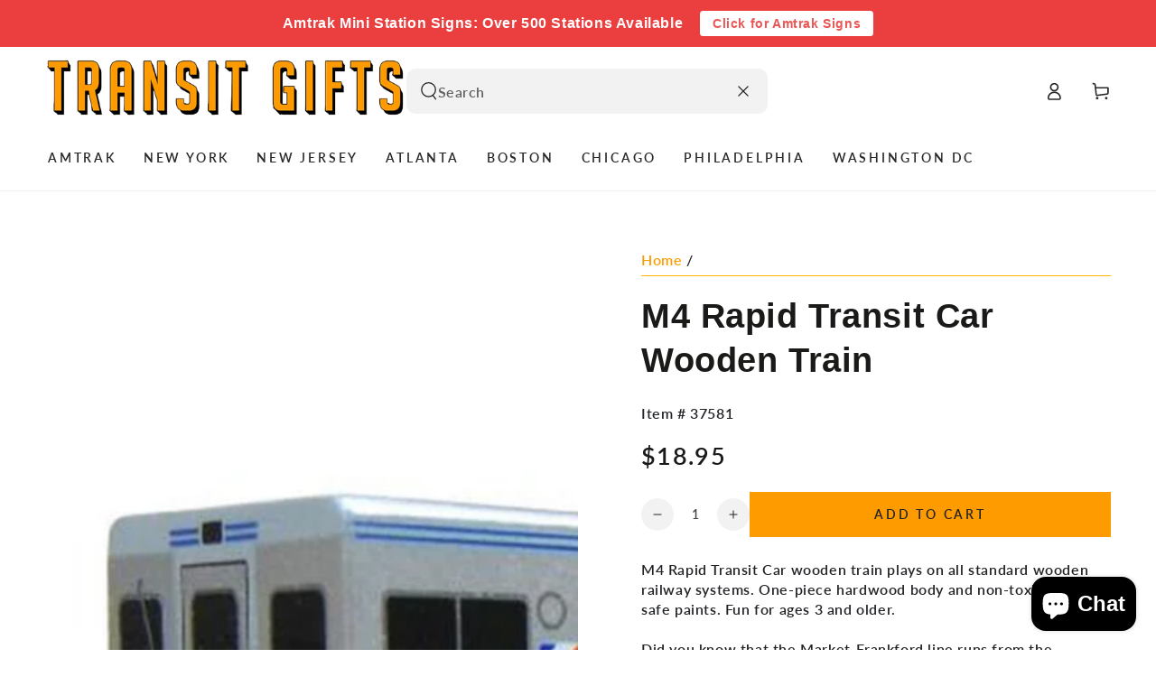

--- FILE ---
content_type: text/css
request_url: https://transitgifts.com/cdn/shop/t/9/assets/component-slider.css?v=81521100250996190531733835874
body_size: 174
content:
:root{--slider-button-width: 4.4rem;--slider-button-height: 4.4rem}.slider-mobile-gutter{position:relative;display:block}.slider-mobile-gutter+.view-all{margin-top:3rem}@media screen and (min-width: 750px){.slider-mobile-gutter+.view-all{margin-top:5rem}}@media screen and (max-width: 480px){.slider-mobile-gutter+.view-all .button{width:100%}}.slider--no-buttons .slider-buttons{display:none!important}.slider__slide{scroll-snap-align:start;flex-shrink:0}@media screen and (max-width: 749px){.slider.slider--mobile{position:relative;flex-wrap:inherit;overflow-y:hidden;overflow-x:auto;scroll-snap-type:x mandatory;scroll-behavior:smooth;scrollbar-width:thin;-webkit-overflow-scrolling:touch}.slider.slider--mobile .slider__slide{margin-bottom:0;padding-bottom:0}.slider.slider--mobile::-webkit-scrollbar{height:.9rem;width:.9rem;display:initial}.slider-mobile-gutter>.slider.grid--2-col>.grid__item{width:42%}}@media screen and (max-width: 480px){.slider-mobile-gutter>.slider.grid--1-col-mobile>.grid__item{width:62%}}@media screen and (min-width: 750px){.slider.slider--tablet-up{position:relative;flex-wrap:inherit;overflow-y:hidden;overflow-x:auto;scroll-snap-type:x mandatory;scroll-behavior:smooth;scrollbar-width:thin}.slider.slider--tablet-up .slider__slide{margin-bottom:0;padding-bottom:0}.slider.slider--tablet-up::-webkit-scrollbar{display:initial}}@media screen and (max-width: 989px){.slider.slider--tablet{position:relative;flex-wrap:inherit;overflow-y:hidden;overflow-x:auto;scroll-snap-type:x mandatory;scroll-behavior:smooth;scrollbar-width:thin}.slider.slider--tablet .slider__slide{margin-bottom:0;padding-bottom:0}.slider.slider--tablet::-webkit-scrollbar{height:.9rem;width:.9rem;display:initial}}@media (prefers-reduced-motion){.slider{scroll-behavior:auto}}.slider{-ms-overflow-style:none;scrollbar-width:none}.slider::-webkit-scrollbar{height:1rem;width:1rem;display:none}.no-js .slider{-ms-overflow-style:auto;scrollbar-width:auto}.no-js .slider::-webkit-scrollbar{display:initial}.slider::-webkit-scrollbar{-webkit-appearance:none;appearance:none;background-clip:padding-box;border:.3rem solid transparent;border-radius:1.6rem;background-color:rgba(var(--color-border),.3)}.slider::-webkit-scrollbar-thumb{border:.3rem solid transparent;background-clip:padding-box;border-radius:1.6rem;background-color:rgb(var(--color-border))}.slider-mobile-gutter .slider-buttons{position:absolute;z-index:2;right:0;bottom:100%;margin-bottom:1.5rem}.title-wrapper--mobile-link+.slider-mobile-gutter>.slider-buttons{margin-bottom:1rem}.slider-mobile-gutter .slider-buttons[disabled]{display:none}@media screen and (min-width: 990px){.slider-mobile-gutter .slider-buttons{margin-bottom:2rem}}@media screen and (max-width: 989px){[data-heading-center] .title-wrapper:not(.title-wrapper--no-heading)+.slider-mobile-gutter{display:flex;flex-direction:column-reverse}[data-heading-center] .title-wrapper:not(.title-wrapper--no-heading)+.slider-mobile-gutter .slider-buttons{position:relative;margin-top:-2rem;justify-content:center}}.slider-mobile--overlay .slider-buttons{color:rgb(var(--color-background))}.slider-counter{display:none;margin-inline-end:3rem}.slider-mobile--overlay .slider-counter{margin-inline-end:1.4rem}.slider-buttons{display:flex;align-items:center}.slider--tablet-up+.slider-buttons{display:flex;justify-content:center}@media screen and (min-width: 990px){.slider-buttons{display:none}}@media screen and (min-width: 750px){.slider--mobile+.slider-buttons{display:none}}.slider-button{border:none;color:rgba(var(--color-foreground),.75);background-color:rgb(var(--color-background));cursor:pointer;padding:0;position:relative;text-align:start;transition:color var(--duration-default) ease}.slider-button,.slider-button svg{width:var(--slider-button-width);height:var(--slider-button-width)}.slider-mobile--overlay .slider-button{color:rgba(var(--color-foreground),.5)}@media screen and (hover: hover){.slider-button:not([disabled]):hover,.slider-mobile--overlay .slider-button:not([disabled]):hover{color:rgba(var(--color-foreground),1)}}.slider-button .icon{width:1.6rem;height:1.6rem}.slider-button[disabled] .icon{color:rgba(var(--color-foreground),.3)}.slider-mobile--overlay .slider-button[disabled] .icon{color:currentColor;opacity:.3}.slider-button--next{text-align:end}.slider-button--next:after{content:"";pointer-events:none;position:absolute;left:0;top:50%;margin-top:-.8rem;width:.1rem;height:1.6rem;background-color:rgba(var(--color-foreground),.1)}.slider-button--prev .icon{transform:scaleX(-1)}.slider-button:focus-visible{z-index:1}
/*# sourceMappingURL=/cdn/shop/t/9/assets/component-slider.css.map?v=81521100250996190531733835874 */
